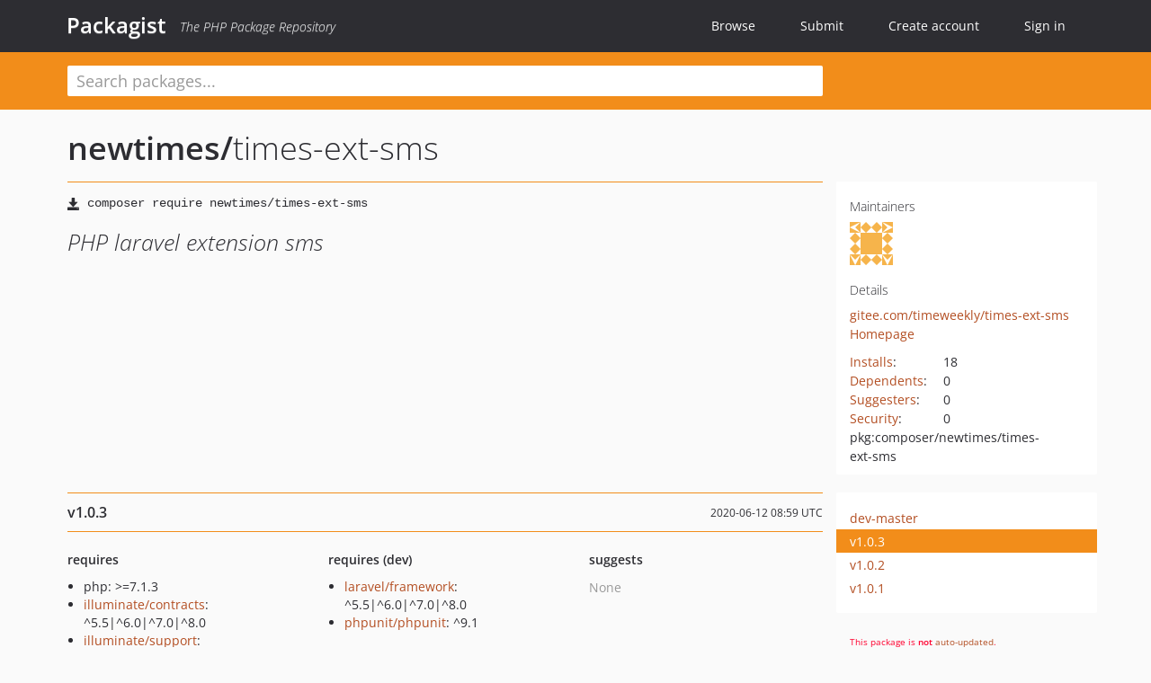

--- FILE ---
content_type: text/html; charset=UTF-8
request_url: https://packagist.org/packages/newtimes/times-ext-sms
body_size: 5941
content:
<!DOCTYPE html>
<html>
    <head>
        <meta charset="UTF-8" />

        <title>newtimes/times-ext-sms - Packagist</title>
        <meta name="description" content="PHP laravel extension sms" />
        <meta name="author" content="Jordi Boggiano" />
            <link rel="canonical" href="https://packagist.org/packages/newtimes/times-ext-sms" />

        <meta name="viewport" content="width=device-width, initial-scale=1.0" />

        <link rel="shortcut icon" href="/favicon.ico?v=1763548705" />

        <link rel="stylesheet" href="/build/app.css?v=1763548705" />
        
            <link rel="alternate" type="application/rss+xml" title="New Releases - newtimes/times-ext-sms" href="https://packagist.org/feeds/package.newtimes/times-ext-sms.rss" />
    <link rel="alternate" type="application/rss+xml" title="New Releases - newtimes" href="https://packagist.org/feeds/vendor.newtimes.rss" />
            <link rel="alternate" type="application/rss+xml" title="Newly Submitted Packages - Packagist" href="https://packagist.org/feeds/packages.rss" />
        <link rel="alternate" type="application/rss+xml" title="New Releases - Packagist" href="https://packagist.org/feeds/releases.rss" />
        

        <link rel="search" type="application/opensearchdescription+xml" href="/search.osd?v=1763548705" title="Packagist" />

        <script nonce="S1L2bC6gp62Q9HWXG6+0jA==">
            var onloadRecaptchaCallback = function() {
                document.querySelectorAll('.recaptcha-protected').forEach((el) => {
                    el.closest('form').querySelectorAll('button, input[type="submit"]').forEach((submit) => {
                        grecaptcha.render(submit, {
                            'sitekey' : '6LfKiPoUAAAAAGlKWkhEEx7X8muIVYy6oA0GNdX0',
                            'callback' : function (token) {
                                submit.form.submit();
                            }
                        });
                    })
                });
            };
        </script>
        
            <link rel="stylesheet" href="/css/github/markdown.css?v=1763548705">
        </head>
    <body>
    <section class="wrap">
        <header class="navbar-wrapper navbar-fixed-top">
                        <nav class="container">
                <div class="navbar" role="navigation">
                    <div class="navbar-header">
                        <button type="button" class="navbar-toggle" data-toggle="collapse" data-target=".navbar-collapse">
                            <span class="sr-only">Toggle navigation</span>
                            <span class="icon-bar"></span>
                            <span class="icon-bar"></span>
                            <span class="icon-bar"></span>
                        </button>
                        <h1 class="navbar-brand"><a href="/">Packagist</a> <em class="hidden-sm hidden-xs">The PHP Package Repository</em></h1>
                    </div>

                    <div class="collapse navbar-collapse">
                        <ul class="nav navbar-nav">
                            <li>
                                <a href="/explore/">Browse</a>
                            </li>
                            <li>
                                <a href="/packages/submit">Submit</a>
                            </li>                            <li>
                                <a href="/register/">Create account</a>
                            </li>
                            <li class="nav-user">
                                <section class="nav-user-signin">
                                    <a href="/login/">Sign in</a>

                                    <section class="signin-box">
                                        <form action="/login/" method="POST" id="nav_login">
                                            <div class="input-group">
                                                <input class="form-control" type="text" id="_username" name="_username" placeholder="Username / Email">
                                                <span class="input-group-addon"><span class="icon-user"></span></span>
                                            </div>
                                            <div class="input-group">
                                                <input class="form-control" type="password" id="_password" name="_password" placeholder="Password">
                                                <span class="input-group-addon"><span class="icon-lock"></span></span>
                                            </div>

                                            <div class="checkbox">
                                                <label for="_remember_me">
                                                    <input type="checkbox" id="_remember_me" name="_remember_me" value="on" checked="checked" /> Remember me
                                                </label>
                                            </div>
                                            <div class="signin-box-buttons">
                                                <a href="/login/github" class="pull-right btn btn-primary btn-github"><span class="icon-github"></span>Use Github</a>
                                                <button type="submit" class="btn btn-success" id="_submit_mini" name="_submit">Log in</button>
                                            </div>
                                        </form>

                                        <div class="signin-box-register">
                                            <a href="/register/">No account yet? Create one now!</a>
                                        </div>
                                    </section>
                                </section>
                            </li>                        </ul>
                    </div>
                </div>
            </nav>
        </header>

        <section class="wrapper wrapper-search">
    <div class="container ">
        <form name="search_query" method="get" action="/search/" id="search-form" autocomplete="off">
            <div class="sortable row">
                <div class="col-xs-12 js-search-field-wrapper col-md-9">
                                                            <input type="search" id="search_query_query" name="query" required="required" autocomplete="off" placeholder="Search packages..." tabindex="1" class=" form-control" value="" />
                </div>
            </div>
        </form>    </div>
</section>


                
        
        <section class="wrapper">
            <section class="container content" role="main">
                                    <div id="search-container" class="hidden">
                        <div class="row">
                            <div class="search-list col-md-9"></div>

                            <div class="search-facets col-md-3">
                                <div class="search-facets-active-filters"></div>
                                <div class="search-facets-type"></div>
                                <div class="search-facets-tags"></div>
                            </div>
                        </div>

                        <div class="row">
                            <div class="col-md-9">
                                <div id="powered-by">
                                    Search by <a href="https://www.algolia.com/"><img src="/img/algolia-logo-light.svg?v=1763548705"></a>
                                </div>
                                <div id="pagination-container">
                                    <div class="pagination"></div>
                                </div>
                            </div>
                        </div>
                    </div>
                
                    <div class="row" id="view-package-page">
        <div class="col-xs-12 package">
            <div class="package-header">

                <div class="row">
                    <div class="col-md-9">
                        <h2 class="title">
                                                        <a href="/packages/newtimes/">newtimes<span class="hidden"> </span>/</a><span class="hidden"> </span>times-ext-sms
                        </h2>
                    </div>
                </div>
            </div>

            <div class="row">
                <div class="col-md-8">
                    <p class="requireme"><i class="glyphicon glyphicon-save"></i> <input type="text" readonly="readonly" value="composer require newtimes/times-ext-sms" /></p>

                    
                                        
                    
                    <p class="description">PHP laravel extension sms</p>

                                                        </div>

                <div class="col-md-offset-1 col-md-3">
                    <div class="row package-aside">
                        <div class="details col-xs-12 col-sm-6 col-md-12">
                            <h5>Maintainers</h5>
                            <p class="maintainers">
                                <a href="/users/timesmedia/"><img width="48" height="48" title="timesmedia" src="https://www.gravatar.com/avatar/2cecff1f287c2ce58f917ee1b972e6798fe1d26a80a57fc3b0c2cebfde14afaa?s=48&amp;d=identicon" srcset="https://www.gravatar.com/avatar/2cecff1f287c2ce58f917ee1b972e6798fe1d26a80a57fc3b0c2cebfde14afaa?s=96&amp;d=identicon 2x"></a>
                                                                                                                            </p>

                            <h5>Details</h5>
                                                        <p class="canonical">
                                <a href="https://gitee.com/timeweekly/times-ext-sms" title="Canonical Repository URL">gitee.com/timeweekly/times-ext-sms</a>
                            </p>

                                                            <p><a rel="nofollow noopener external noindex ugc" href="https://gitee.com/timeweekly/times-ext-sms">Homepage</a></p>
                                                                                                                                                                                                                                                                                    </div>

                        
                        <div class="facts col-xs-12 col-sm-6 col-md-12">
                            <p>
                                <span>
                                    <a href="/packages/newtimes/times-ext-sms/stats" rel="nofollow">Installs</a>:
                                </span>
                                18                            </p>
                                                            <p>
                                    <span>
                                        <a href="/packages/newtimes/times-ext-sms/dependents?order_by=downloads" rel="nofollow">Dependents</a>:
                                    </span>
                                    0
                                </p>
                                                                                        <p>
                                    <span>
                                        <a href="/packages/newtimes/times-ext-sms/suggesters" rel="nofollow">Suggesters</a>:
                                    </span>
                                    0
                                </p>
                                                                                        <p>
                                    <span>
                                        <a href="/packages/newtimes/times-ext-sms/advisories" rel="nofollow">Security</a>:
                                    </span>
                                    0
                                </p>
                                                                                                                                                                                                                                                            <p><span title="PURL / Package-URL">pkg:composer/newtimes/times-ext-sms</span></p>
                        </div>
                    </div>
                </div>
            </div>

            
                            <div class="row versions-section">
                    <div class="version-details col-md-9">
                                                    <div class="title">
    <span class="version-number">v1.0.3</span>

    <span class="release-date">2020-06-12 08:59 UTC</span>
</div>

<div class="clearfix package-links">
            <div class="row">
                            <div class="clearfix visible-sm-block"></div>                <div class="clearfix visible-md-block visible-lg-block"></div>                <div class="requires col-sm-6 col-md-4 ">
                    <p class="link-type">Requires</p>
                                            <ul><li>php: &gt;=7.1.3</li><li><a href="/packages/illuminate/contracts">illuminate/contracts</a>: ^5.5|^6.0|^7.0|^8.0</li><li><a href="/packages/illuminate/support">illuminate/support</a>: ^5.5|^6.0|^7.0|^8.0</li><li><a href="/packages/newtimes/times-lib-sms">newtimes/times-lib-sms</a>: ^1.0</li></ul>
                                    </div>
                                                            <div class="devRequires col-sm-6 col-md-4 ">
                    <p class="link-type">Requires (Dev)</p>
                                            <ul><li><a href="/packages/laravel/framework">laravel/framework</a>: ^5.5|^6.0|^7.0|^8.0</li><li><a href="/packages/phpunit/phpunit">phpunit/phpunit</a>: ^9.1</li></ul>
                                    </div>
                            <div class="clearfix visible-sm-block"></div>                                <div class="suggests col-sm-6 col-md-4 hidden-xs">
                    <p class="link-type">Suggests</p>
                                            <p class="no-links">None</p>
                                    </div>
                                            <div class="clearfix visible-md-block visible-lg-block"></div>                <div class="provides col-sm-6 col-md-4 hidden-xs">
                    <p class="link-type">Provides</p>
                                            <p class="no-links">None</p>
                                    </div>
                            <div class="clearfix visible-sm-block"></div>                                <div class="conflicts col-sm-6 col-md-4 hidden-xs">
                    <p class="link-type">Conflicts</p>
                                            <p class="no-links">None</p>
                                    </div>
                                                            <div class="replaces col-sm-6 col-md-4 hidden-xs">
                    <p class="link-type">Replaces</p>
                                            <p class="no-links">None</p>
                                    </div>
                    </div>
    </div>

<div class="metadata">
    <p class="license"><i class="glyphicon glyphicon-copyright-mark" title="License"></i> MIT <span class="source-reference"><i class="glyphicon glyphicon-bookmark" title="Source Reference"></i> 3e547339aeba008fd3e965274c53dbdc3b7e486f</span></p>

            <i class="glyphicon glyphicon-user" title="Authors"></i>
        <ul class="authors">
                            <li>seffeng                        <span class="visible-sm-inline visible-md-inline visible-lg-inline">&lt;save.zxf<span style="display:none">.woop</span>@gmail.com&gt;</span></li>
                    </ul>
    
            <p class="tags">
            <i class="glyphicon glyphicon-tag" title="Tags"></i>
            <a href="https://packagist.org/search/?tags=php">php</a><a href="https://packagist.org/search/?tags=sms">sms</a><a href="https://packagist.org/search/?tags=laravel">laravel</a><a href="https://packagist.org/search/?tags=yii2">yii2</a><a href="https://packagist.org/search/?tags=seffeng">seffeng</a></p>
    </div>

                                            </div>
                    <div class="col-md-3 no-padding">
                        <div class="package-aside versions-wrapper">
    <ul class="versions">
                                <li class="details-toggler version" data-version-id="dev-master" data-load-more="/versions/4133596.json">
                <a rel="nofollow noindex" href="#dev-master" class="version-number">dev-master</a>

                
                            </li>
                                <li class="details-toggler version open" data-version-id="v1.0.3" data-load-more="/versions/3954283.json">
                <a rel="nofollow noindex" href="#v1.0.3" class="version-number">v1.0.3</a>

                
                            </li>
                                <li class="details-toggler version" data-version-id="v1.0.2" data-load-more="/versions/3870918.json">
                <a rel="nofollow noindex" href="#v1.0.2" class="version-number">v1.0.2</a>

                
                            </li>
                                <li class="details-toggler version last" data-version-id="v1.0.1" data-load-more="/versions/3867093.json">
                <a rel="nofollow noindex" href="#v1.0.1" class="version-number">v1.0.1</a>

                
                            </li>
            </ul>
    <div class="hidden versions-expander">
        <i class="glyphicon glyphicon-chevron-down"></i>
    </div>
</div>

    <div class="last-update">
                    <p class="auto-update-danger">This package is <strong>not</strong> <a href="/about#how-to-update-packages">auto-updated</a>.</p>
                <p>Last update: 2025-11-27 07:16:02 UTC </p>
            </div>
                    </div>
                </div>
            
                            <hr class="clearfix">
                <div class="readme markdown-body">
                    <h1>README</h1>
                    
<h3>安装</h3>
<pre><code class="language-shell"># 1、暂时支持 阿里云 和 腾讯云 发送短信
$ composer require newtimes/times-ext-sms
</code></pre>
<h5>Laravel</h5>
<pre><code class="language-shell"># 1、生成配置文件
$ php artisan vendor:publish --tag&#61;&#34;sms&#34;

# 2、修改配置文件 /config/sms.php 或 /.env，建议通过修改 .env 实现配置，
SMS_DEBUG&#61; #[false-发送短信，true-不发送短信]
SMS_ACCESS_KEY_ID&#61;
SMS_ACCESS_KEY_SECRET&#61;
SMS_SIGNNAME&#61;
SMS_TEMPLATE_CAPTCHA&#61;
#/config/sms.php中添加其他模板
</code></pre>
<pre><code class="language-php"># 注意
## 1、使用阿里云时注意 /config/sms.php 中 templateParamsModel 配置

## 2、使用腾讯云时需要额外配置
SMS_CLIENT&#61;qcloud #[aliyun-阿里云, qcloud-腾讯云]
SMS_SDK_APPID&#61;
</code></pre>
<h5>Lumen</h5>
<pre><code class="language-php"># 1、将以下代码段添加到 /bootstrap/app.php 文件中的 Providers 部分
$app-&gt;register(Seffeng\LaravelSms\SmsServiceProvider::class);

# 2、参考扩展包内 config/sms.php 在 .env 文件中添加配置
SMS_DEBUG&#61; #[false-发送短信，true-不发送短信]
SMS_ACCESS_KEY_ID&#61;
SMS_ACCESS_KEY_SECRET&#61;
SMS_SIGNNAME&#61;
SMS_TEMPLATE_CAPTCHA&#61;
#......
</code></pre>
<h3>目录说明</h3>
<pre><code>├───config
│       sms.php
├───src
│   │   Sms.php
│   │   SmsServiceProvider.php
│   └───Facades
│           Sms.php
└───tests
        SmsTest.php
</code></pre>
<h3>示例</h3>
<pre><code class="language-php">/**
 * 参考 tests/SmsTest.php
 */
use Seffeng\Sms\Exceptions\SmsException;
use Seffeng\LaravelSms\Facades\Sms;

class SiteController extends Controller
{
    public function send()
    {
        try {
            // 腾讯云 templateId[1234] 或 阿里云 TemplateCode[SMS_153055065]
            $tempCode &#61; config(&#039;sms.template.captcha&#039;);

            // 腾讯云 [&#039;111111&#039;] 或 阿里云 [&#039;code&#039; &#61;&gt; &#039;111111&#039;]
            // 阿里云 [&#039;111111&#039;] 可通过匹配 TemplateParams::fetchNameItems()  实现发送
            $content &#61; [&#039;111111&#039;];

            // 相同内容可批量发送[&#039;13800138000&#039;, &#039;13800138001&#039;]
            $phone &#61; &#039;13800138000&#039;;

            // 因阿里云与腾讯云的内容参数结构不一致，参考 $content；可通过 TemplateParams 实现以腾讯云结构发送
            // 可通过 /config/sms.php 配置 templateParamsModel 或者 setTemplateParamsModel() 实现
            /*
            $templateParamsModel &#61; new TemplateParams();
            $service &#61; Sms::setTemplateCode($tempCode)-&gt;setTemplateParamsModel($templateParamsModel);
            $result &#61; $service-&gt;send($phone, $content);
            */
            $result &#61; Sms::setTemplateCode($tempCode)-&gt;send($phone, $content);

            if ($result) {
                echo &#039;发送成功！&#039;;
            } else {
                echo &#039;发送失败！&#039;;
            }
        } catch (SmsException $e) {
            throw $e;
        } catch (\Exception $e) {
            throw $e;
        }
    }
}
    
</code></pre>
<pre><code class="language-php">/**
 * TemplateParams
 * &#64;see Seffeng\Sms\Clients\Aliyun\TemplateParams
 */
class TemplateParams extends \Seffeng\Sms\Clients\Aliyun\TemplateParams
{
    /**
     * 重写模板对应参数
     * &#64;return array
     */
    public static function fetchNameItems()
    {
        return [
            &#039;SMS_153055065&#039; &#61;&gt; [&#039;code&#039;],
            &#039;SMS_153055066&#039; &#61;&gt; [&#039;code&#039;, &#039;address&#039;],
        ];
    }
}
</code></pre>
<h2>项目依赖</h2>
<table>
<thead>
<tr><th align="left">依赖</th><th align="left">仓库地址</th><th align="left">备注</th></tr>
</thead>
<tbody>
<tr><td align="left">newtimes/times-lib-sms</td><td align="left"><a href="https://gitee.com/timeweekly/times-lib-sms" rel="nofollow noindex noopener external ugc">https://gitee.com/timeweekly/times-lib-sms</a></td><td align="left">无</td></tr>
</tbody>
</table>
<h3>备注</h3>
<p>1、测试脚本 tests/SmsTest.php 仅作为示例供参考。</p>

                </div>
                    </div>
    </div>
            </section>
        </section>
    </section>

        <footer class="wrapper-footer">
            <nav class="container">
                <div class="row">
                    <ul class="social col-xs-7 col-sm-4 col-md-2 pull-right">
                        <li><a href="http://github.com/composer/packagist" title="GitHub"><span class="icon-github"></span></a></li>
                        <li><a href="https://x.com/packagist" title="Follow @packagist"><span class="icon-twitter"></span></a></li>
                        <li><a href="mailto:contact@packagist.org" title="Contact"><span class="icon-mail"></span></a></li>
                    </ul>

                    <ul class="col-xs-4 col-sm-4 col-md-2">
                        <li><a href="/about">About Packagist</a></li>
                        <li><a href="/feeds/" rel="nofollow">Atom/RSS Feeds</a></li>
                    </ul>

                    <div class="clearfix visible-xs-block"></div>

                    <ul class="col-xs-3 col-sm-4 col-md-2">
                        <li><a href="/statistics" rel="nofollow">Statistics</a></li>
                        <li><a href="/explore/">Browse Packages</a></li>
                    </ul>

                    <div class="clearfix visible-xs-block visible-sm-block"></div>

                    <ul class="col-xs-3 col-sm-4 col-md-2">
                        <li><a href="/apidoc">API</a></li>
                        <li><a href="/mirrors">Mirrors</a></li>
                    </ul>

                    <div class="clearfix visible-xs-block"></div>

                    <ul class="col-xs-3 col-sm-4 col-md-2">
                        <li><a href="https://status.packagist.org/">Status</a></li>
                        <li><a href="https://p.datadoghq.com/sb/x98w56x71erzshui-4a54c45f82bacc991e83302548934b6a">Dashboard</a></li>
                    </ul>
                </div>

                <div class="row sponsor">
                    <p class="col-xs-12 col-md-6">Maintenance and hosting provided by <a href="https://packagist.com/"><img alt="Private Packagist" src="/img/private-packagist.svg?v=1763548705" /></a></p>
                    <p class="col-xs-12 col-md-6">Bandwidth and CDN provided by <a href="https://bunny.net/"><img alt="Bunny.net" src="/img/bunny-net.svg?v=1763548705" /></a></p>
                    <p class="col-xs-12 col-md-6">Monitoring provided by <a href="https://datadog.com/"><img alt="Datadog" src="/img/datadog-light.png?v=1763548705" /></a></p>
                    <p class="col-xs-12 col-md-6"><a href="/sponsor/">Sponsor Packagist.org &amp; Composer</a></p>
                </div>
            </nav>
        </footer>

        <script nonce="S1L2bC6gp62Q9HWXG6+0jA==">
            var algoliaConfig = {"app_id":"M58222SH95","search_key":"5ae4d03c98685bd7364c2e0fd819af05","index_name":"packagist"};
                        window.process = {
                env: { DEBUG: undefined },
            };
        </script>
        
        <script nonce="S1L2bC6gp62Q9HWXG6+0jA==" src="/build/app.js?v=1763548705"></script>

            </body>
</html>
